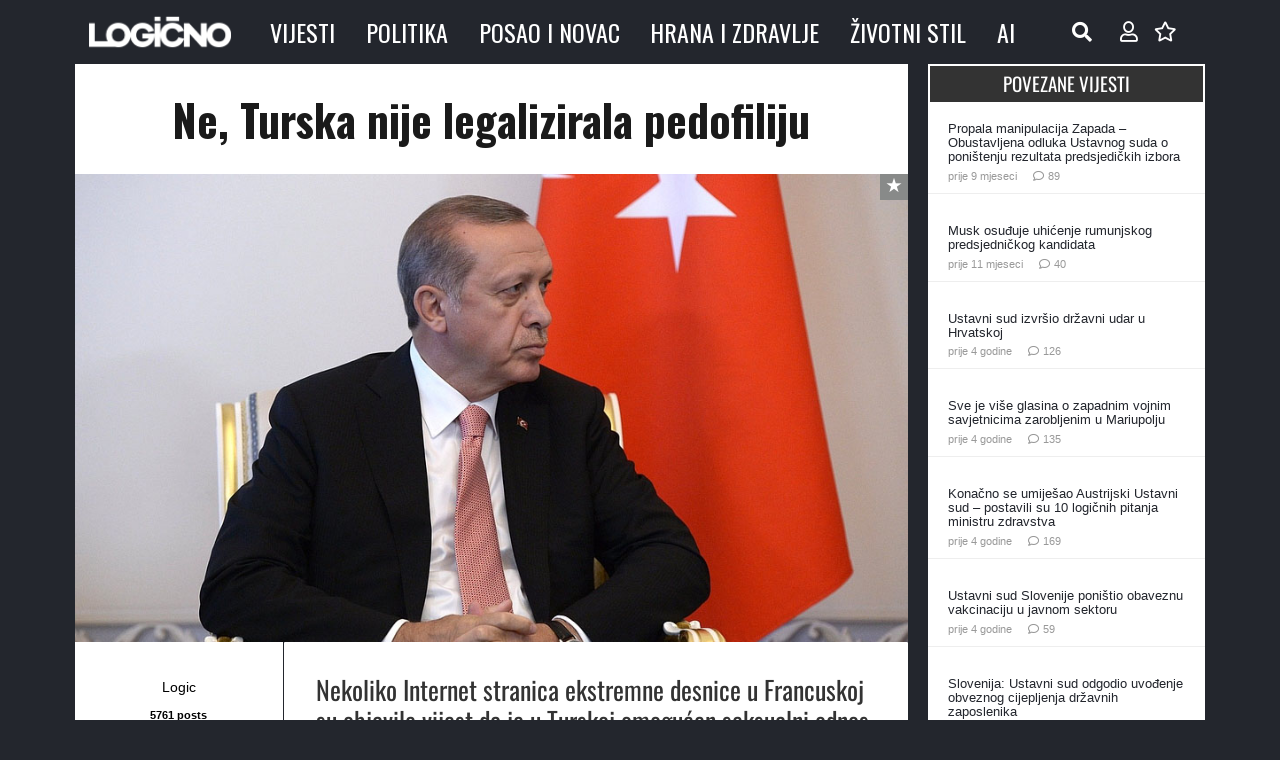

--- FILE ---
content_type: text/html; charset=UTF-8
request_url: https://www.logicno.com/wp-admin/admin-ajax.php
body_size: -477
content:
{"post_id":8141,"counted":true,"storage":{"name":["pvc_visits[0]"],"value":["1768777027b8141"],"expiry":[1768777027]},"type":"post"}